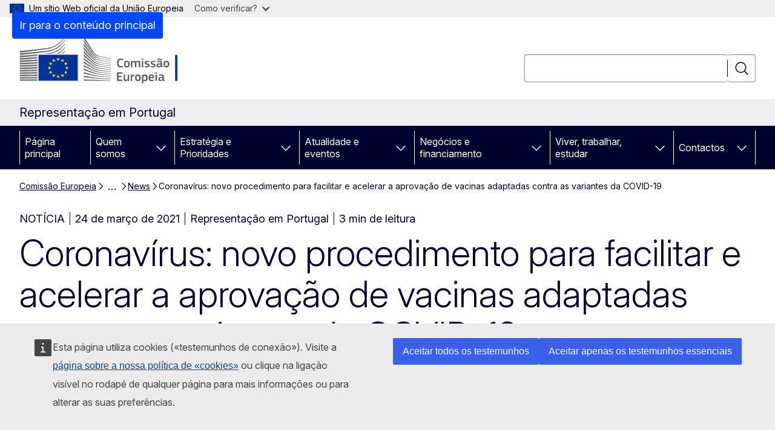

--- FILE ---
content_type: text/javascript
request_url: https://portugal.representation.ec.europa.eu/sites/default/files/js/js_DKdp_Gel4vvjKrmXXG2HEmPVoJ6uvjwcYmCVVm0fn78.js?scope=footer&delta=1&language=pt-pt&theme=ewcms_theme&include=eJyVjdEOgzAIRX_IrZ9EsBIloWAo1bmvnzNdlj3uDc49F2jPpcJizk_TQIFC2hLm4I0gHFkGupTSJFhY54aSOsK8sF6aVsFg079kUAM5__RSLFQoUYbafKPjl14zKsoRnOtg1INsZTUljfPS6OgHUP6m9AjyswR1m990pzHMpKbJ24py_-y3WtBDDCfyF6UubnI
body_size: 4586
content:
/* @license GPL-2.0-or-later https://git.drupalcode.org/project/once/-/raw/v1.0.1/LICENSE.md */
/*! @drupal/once - v1.0.1 - 2021-06-12 */
var once=function(){"use strict";var n=/[\11\12\14\15\40]+/,e="data-once",t=document;function r(n,t,r){return n[t+"Attribute"](e,r)}function o(e){if("string"!=typeof e)throw new TypeError("once ID must be a string");if(""===e||n.test(e))throw new RangeError("once ID must not be empty or contain spaces");return'[data-once~="'+e+'"]'}function u(n){if(!(n instanceof Element))throw new TypeError("The element must be an instance of Element");return!0}function i(n,e){void 0===e&&(e=t);var r=n;if(null===n)r=[];else{if(!n)throw new TypeError("Selector must not be empty");"string"!=typeof n||e!==t&&!u(e)?n instanceof Element&&(r=[n]):r=e.querySelectorAll(n)}return Array.prototype.slice.call(r)}function c(n,e,t){return e.filter((function(e){var r=u(e)&&e.matches(n);return r&&t&&t(e),r}))}function f(e,t){var o=t.add,u=t.remove,i=[];r(e,"has")&&r(e,"get").trim().split(n).forEach((function(n){i.indexOf(n)<0&&n!==u&&i.push(n)})),o&&i.push(o);var c=i.join(" ");r(e,""===c?"remove":"set",c)}function a(n,e,t){return c(":not("+o(n)+")",i(e,t),(function(e){return f(e,{add:n})}))}return a.remove=function(n,e,t){return c(o(n),i(e,t),(function(e){return f(e,{remove:n})}))},a.filter=function(n,e,t){return c(o(n),i(e,t))},a.find=function(n,e){return i(n?o(n):"[data-once]",e)},a}();

;
/* @license GPL-2.0-or-later https://www.drupal.org/licensing/faq */
window.drupalTranslations={"strings":{"":{"Status message":"Mensagem de estado","Open":"Aberto","Close":"Fechar","Next":"Seguinte","Jan":"jan","Feb":"fev","Mar":"mar","Apr":"abr","May":"mai","Jun":"jun","Jul":"jul","Aug":"ago","Sep":"set","Oct":"out","Nov":"nov","Dec":"dez","Sunday":"Domingo","Monday":"Segunda-feira","Tuesday":"Ter\u00e7a-feira","Wednesday":"Quarta-feira","Thursday":"Quinta-feira","Friday":"Sexta-feira","Saturday":"S\u00e1bado","Sun":"dom","Mon":"seg","Tue":"ter","Wed":"qua","Thu":"qui","Fri":"sex","Sat":"s\u00e1b","Su":"so","Mo":"2\u00aa","Tu":"3\u00aa","We":"4\u00aa","Th":"5\u00aa","Fr":"6\u00aa","Sa":"sa","Home":"P\u00e1gina principal","Collapse":"Fechar"},"Long month name":{"January":"janeiro","February":"fevereiro","March":"mar\u00e7o","April":"abril","May":"maio","June":"junho","July":"julho","August":"agosto","September":"setembro","October":"outubro","November":"novembro","December":"dezembro"}},"pluralFormula":{"0":0,"1":0,"default":1}};;
(function(){const settingsElement=document.querySelector('head > script[type="application/json"][data-drupal-selector="drupal-settings-json"], body > script[type="application/json"][data-drupal-selector="drupal-settings-json"]');window.drupalSettings={};if(settingsElement!==null)window.drupalSettings=JSON.parse(settingsElement.textContent);})();;
window.Drupal={behaviors:{},locale:{}};(function(Drupal,drupalSettings,drupalTranslations,console,Proxy,Reflect){Drupal.throwError=function(error){setTimeout(()=>{throw error;},0);};Drupal.attachBehaviors=function(context,settings){context=context||document;settings=settings||drupalSettings;const behaviors=Drupal.behaviors;Object.keys(behaviors||{}).forEach((i)=>{if(typeof behaviors[i].attach==='function')try{behaviors[i].attach(context,settings);}catch(e){Drupal.throwError(e);}});};Drupal.detachBehaviors=function(context,settings,trigger){context=context||document;settings=settings||drupalSettings;trigger=trigger||'unload';const behaviors=Drupal.behaviors;Object.keys(behaviors||{}).forEach((i)=>{if(typeof behaviors[i].detach==='function')try{behaviors[i].detach(context,settings,trigger);}catch(e){Drupal.throwError(e);}});};Drupal.checkPlain=function(str){str=str.toString().replace(/&/g,'&amp;').replace(/</g,'&lt;').replace(/>/g,'&gt;').replace(/"/g,'&quot;').replace(/'/g,'&#39;');return str;};Drupal.formatString=function(str,args){const processedArgs={};Object.keys(args||{}).forEach((key)=>{switch(key.charAt(0)){case '@':processedArgs[key]=Drupal.checkPlain(args[key]);break;case '!':processedArgs[key]=args[key];break;default:processedArgs[key]=Drupal.theme('placeholder',args[key]);break;}});return Drupal.stringReplace(str,processedArgs,null);};Drupal.stringReplace=function(str,args,keys){if(str.length===0)return str;if(!Array.isArray(keys)){keys=Object.keys(args||{});keys.sort((a,b)=>a.length-b.length);}if(keys.length===0)return str;const key=keys.pop();const fragments=str.split(key);if(keys.length){for(let i=0;i<fragments.length;i++)fragments[i]=Drupal.stringReplace(fragments[i],args,keys.slice(0));}return fragments.join(args[key]);};Drupal.t=function(str,args,options){options=options||{};options.context=options.context||'';if(drupalTranslations?.strings?.[options.context]?.[str])str=drupalTranslations.strings[options.context][str];if(args)str=Drupal.formatString(str,args);return str;};Drupal.url=function(path){return drupalSettings.path.baseUrl+drupalSettings.path.pathPrefix+path;};Drupal.url.toAbsolute=function(url){const urlParsingNode=document.createElement('a');try{url=decodeURIComponent(url);}catch(e){}urlParsingNode.setAttribute('href',url);return urlParsingNode.cloneNode(false).href;};Drupal.url.isLocal=function(url){let absoluteUrl=Drupal.url.toAbsolute(url);let {protocol}=window.location;if(protocol==='http:'&&absoluteUrl.startsWith('https:'))protocol='https:';let baseUrl=`${protocol}//${window.location.host}${drupalSettings.path.baseUrl.slice(0,-1)}`;try{absoluteUrl=decodeURIComponent(absoluteUrl);}catch(e){}try{baseUrl=decodeURIComponent(baseUrl);}catch(e){}return absoluteUrl===baseUrl||absoluteUrl.startsWith(`${baseUrl}/`);};Drupal.formatPlural=function(count,singular,plural,args,options){args=args||{};args['@count']=count;const pluralDelimiter=drupalSettings.pluralDelimiter;const translations=Drupal.t(singular+pluralDelimiter+plural,args,options).split(pluralDelimiter);let index=0;if(drupalTranslations?.pluralFormula)index=count in drupalTranslations.pluralFormula?drupalTranslations.pluralFormula[count]:drupalTranslations.pluralFormula.default;else{if(args['@count']!==1)index=1;}return translations[index];};Drupal.encodePath=function(item){return window.encodeURIComponent(item).replace(/%2F/g,'/');};Drupal.deprecationError=({message})=>{if(drupalSettings.suppressDeprecationErrors===false&&console?.warn)console.warn(`[Deprecation] ${message}`);};Drupal.deprecatedProperty=({target,deprecatedProperty,message})=>{if(!Proxy||!Reflect)return target;return new Proxy(target,{get:(target,key,...rest)=>{if(key===deprecatedProperty)Drupal.deprecationError({message});return Reflect.get(target,key,...rest);}});};Drupal.theme=function(func,...args){if(typeof Drupal.theme?.[func]==='function')return Drupal.theme[func](...args);Drupal.throwError(new TypeError(`Drupal.theme.${func} must be function type.`));};Drupal.theme.placeholder=function(str){return `<em class="placeholder">${Drupal.checkPlain(str)}</em>`;};Drupal.elementIsVisible=function(elem){return !!(elem.offsetWidth||elem.offsetHeight||elem.getClientRects().length);};Drupal.elementIsHidden=function(elem){return !Drupal.elementIsVisible(elem);};})(Drupal,window.drupalSettings,window.drupalTranslations,window.console,window.Proxy,window.Reflect);;
if(window.jQuery)jQuery.noConflict();document.documentElement.className+=' js';(function(Drupal,drupalSettings){const domReady=(callback)=>{const listener=()=>{callback();document.removeEventListener('DOMContentLoaded',listener);};if(document.readyState!=='loading')setTimeout(callback,0);else document.addEventListener('DOMContentLoaded',listener);};domReady(()=>{Drupal.attachBehaviors(document,drupalSettings);});})(Drupal,window.drupalSettings);;
(function(Drupal,drupalSettings,once,$){'use strict';Drupal.behaviors.horizontalMenuActiveTrail={attach:function(context,settings){const $horizontal_menu=$(once('horizontal-menu','.ewcms-horizontal-menu .ecl-menu',context));const $links=$horizontal_menu.find('[data-active-path]');for(let i=0;i<$links.length;i++){let $link=$($links[i]);const active_path=$link.data('active-path');if(drupalSettings.path.isFront&&active_path==='/'){$link.addClass('ecl-menu__link--current');$link.parent('li').addClass('ecl-menu__item--current');break;}const current_path='/'+drupalSettings.path.currentPath;if(active_path===current_path){if($link.hasClass('ecl-menu__sublink')){$link.addClass('ecl-menu__sublink--current');$link.parent('li').addClass('ecl-menu__subitem--current');let $parent_link_wrapper=$link.parents('li.ecl-menu__item');$parent_link_wrapper.find('a').addClass('ecl-menu__link--current');$parent_link_wrapper.addClass('ecl-menu__item--current');}else{$link.addClass('ecl-menu__link--current');$link.parent('li').addClass('ecl-menu__item--current');}break;}}}};}(Drupal,drupalSettings,once,jQuery));;
(function($,Drupal){"use strict";Drupal.behaviors.machineTranslationScript={attach:function(context,settings){let json=JSON.parse(settings.ewcms_multilingual.machine_translation_script.json);const url=new URL(window.location.href);const prefLang=url.searchParams.get('prefLang');const suffixes=settings.ewcms_multilingual.machine_translation.suffix_map;if(suffixes[prefLang]!==undefined&&prefLang!==settings.ewcms_multilingual.machine_translation_script.current_node_language)json.config.live=true;let non_eu_languages=settings.ewcms_multilingual.machine_translation.non_eu_languages;if(typeof non_eu_languages==='object')non_eu_languages=Object.values(non_eu_languages);if(non_eu_languages.includes(suffixes[prefLang]))json.languages.additionalnoneu=true;let script=document.createElement("script");script.setAttribute("type","application/json");script.innerHTML=JSON.stringify(json);document.head.appendChild(script);}};Drupal.behaviors.machineTranslationBlock={attach:function(context,settings){const $block=$('#block-machinetranslation');const url=new URL(window.location.href);const prefLang=url.searchParams.get('prefLang');if(!prefLang)return;const suffixes=settings.ewcms_multilingual.machine_translation.suffix_map;if(suffixes[prefLang]===undefined)return;const prefLangCode=suffixes[prefLang];if(prefLangCode===settings.ewcms_multilingual.machine_translation.current_node_language_code)return;let available_languages=settings.ewcms_multilingual.machine_translation.available_languages;if(typeof available_languages==='object')available_languages=Object.values(available_languages);if(!available_languages.includes(prefLangCode))return;let etrans_enabled=settings.ewcms_multilingual.machine_translation.etrans_enabled;const etrans_languages=settings.ewcms_multilingual.machine_translation.etrans_languages;if(!etrans_languages.includes(prefLangCode))etrans_enabled=false;if(!etrans_enabled){const $no_etrans=$block.find('#no-etrans-block.ecl-lang-select-page');$no_etrans.find('.ecl-notification__description').html('<p>'+settings.ewcms_multilingual.machine_translation.translated_strings.translation_not_available[prefLangCode]+'</p>');$no_etrans.find('.ecl-notification__close .ecl-button__label').text(settings.ewcms_multilingual.machine_translation.translated_strings.close_message[prefLangCode]);$no_etrans.removeClass('ecl-u-d-none');return;}const translate_link='<a class="webtools-etrans--translate" href="#">'+settings.ewcms_multilingual.machine_translation.translated_strings.translate_link[prefLangCode]+'</a>';const disclaimer_link='<a class="webtools-etrans--disclaimer" target="_blank" href="https://commission.europa.eu/languages-our-websites/use-machine-translation-europa_'+prefLang+'">'+settings.ewcms_multilingual.machine_translation.translated_strings.disclaimer_link[prefLangCode]+'</a>';const $etrans=$block.find('#etrans-block.ecl-lang-select-page');$etrans.find('.ecl-notification__description').html('<p>'+settings.ewcms_multilingual.machine_translation.translated_strings.translation_message[prefLangCode]+'</p>'+translate_link+' | '+disclaimer_link);$etrans.find('.ecl-notification__close .ecl-button__label').text(settings.ewcms_multilingual.machine_translation.translated_strings.close_message[prefLangCode]);$etrans.removeClass('ecl-u-d-none');}};Drupal.behaviors.machineTranslationAction={attach:function(context,settings){const $translate_link=$(once('etrans-translate','.webtools-etrans--translate',context));if(!$translate_link)return;const url=new URL(window.location.href);const prefLang=url.searchParams.get('prefLang');const suffixes=settings.ewcms_multilingual.machine_translation.suffix_map;const prefLangCode=suffixes[prefLang];$translate_link.on('click',function(e){e.preventDefault();$wt.etrans.translate("#block-ewcms-theme-main-page-content,#block-ewcms-theme-navigation-block,.ecl-page-header__title,.ecl-page-header__description,nav.ecl-menu,nav.ecl-mega-menu,.ecl-site-header__site-name,.ecl-news-ticker,.ecl-breadcrumb__segment,.ecl-site-footer__section,.ecl-site-header__language-title,.ecl-button--search .ecl-button__label,.ecl-site-header__language-category",prefLang);$('.webtools-etrans--message').hide();$('.ecl-site-header__language-link').each(function(){var href=$(this).attr('href');if(href.includes('etransnolive'))return;if(href.includes('?'))href+='&etransnolive=1';else href+='?etransnolive=1';$(this).attr('href',href);});});const $close_link=$(once('etrans-close','.webtools-etrans--message .ecl-notification__close',context));if($close_link)$close_link.on('click',function(e){$('.ecl-lang-select-page').hide();});$(window).on('wtTranslationAbort',function(e){$('.webtools-etrans--message').show();});$(window).on('wtTranslationStart',function(e){$('.webtools-etrans--message').hide();});$(window).on('wtTranslationEnd',function(e){const preferred_language_label=settings.ewcms_multilingual.machine_translation.native_languages[prefLangCode];const $element=$('.ecl-site-header__language-selector');let $replaced=$element.html().replace('<title>en</title>','<title>'+prefLang+'</title>');$replaced=$replaced.replace('</span>en','</span>'+prefLang);$element.html($replaced);let $aria=$element.attr('aria-label').replace('English',preferred_language_label);$element.attr('aria-label',$aria);$('.ecl-site-header__language-item a').each(function(){let href_lang=$(this).attr('hreflang');let $this=$(this);if($this.hasClass('ecl-site-header__language-link--active'))$this.removeClass('ecl-site-header__language-link--active');if(href_lang===prefLang)$this.addClass('ecl-site-header__language-link--active');});let $header_picture=$('.ecl-site-header__picture');$header_picture.find('img').each(function(){let $image=$(this);let src=$image.attr('src');let new_src=src.replace('--en','--'+prefLang);$image.attr('src',new_src);});$header_picture.find('source').each(function(){let $set=$(this);let src=$set.attr('srcset');let new_src=src.replace('--en','--'+prefLang);$set.attr('srcset',new_src);});let $footer_picture=$('.ecl-site-footer__picture');$footer_picture.find('img').each(function(){let $image=$(this);let src=$image.attr('src');let new_src=src.replace('--en','--'+prefLang);$image.attr('src',new_src);});$footer_picture.find('source').each(function(){let $set=$(this);let src=$set.attr('srcset');let new_src=src.replace('--en','--'+prefLang);$set.attr('srcset',new_src);});});}};})(jQuery,Drupal);;
(function($,Drupal){"use strict";Drupal.behaviors.machineTranslationNoLive={attach:function(context,settings){if(document.cookie.includes('etranslive')){let cookie_value=getCookieValue('etranslive');$('.ecl-site-header__language-link').each(function(){var href=$(this).attr('href');if(href.includes('etransnolive'))return;let link_language=$(this).attr('hreflang');if(link_language===cookie_value)return;if(href.includes('?'))href+='&etransnolive=1';else href+='?etransnolive=1';$(this).attr('href',href);});}function getCookieValue(name){let nameEQ=name+"=";let ca=document.cookie.split(';');for(let i=0;i<ca.length;i++){let c=ca[i];while(c.charAt(0)==' ')c=c.substring(1,c.length);if(c.indexOf(nameEQ)==0)return c.substring(nameEQ.length,c.length);}return null;}}};})(jQuery,Drupal);;
